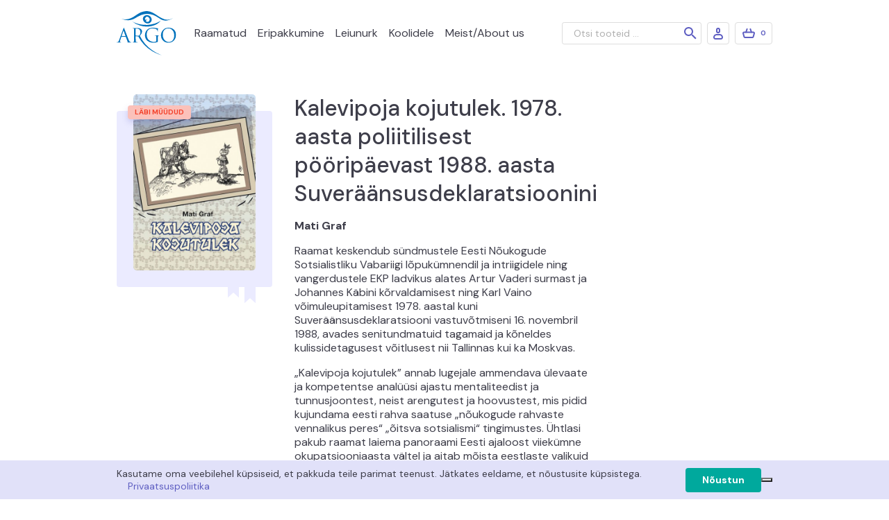

--- FILE ---
content_type: text/html; charset=UTF-8
request_url: https://argokirjastus.ee/toode/kalevipoja-kojutulek-1978-aasta-poliitilisest-pooripaevast-1988-aasta-suveraansusdeklaratsioonini/
body_size: 18126
content:
<!doctype html>
<html lang="et" prefix="og: https://ogp.me/ns#">
  <head>
  <meta charset="utf-8">
  <meta http-equiv="x-ua-compatible" content="ie=edge">
  <meta name="viewport" content="width=device-width, initial-scale=1, shrink-to-fit=no">
  	<style>img:is([sizes="auto" i], [sizes^="auto," i]) { contain-intrinsic-size: 3000px 1500px }</style>
	
<!-- Search Engine Optimization by Rank Math - https://rankmath.com/ -->
<title>Kalevipoja kojutulek. 1978. aasta poliitilisest pööripäevast 1988. aasta Suveräänsusdeklaratsioonini - Kirjastus Argo</title>
<meta name="description" content="Raamat keskendub sündmustele Eesti Nõukogude Sotsialistliku Vabariigi lõpukümnendil ja intriigidele ning vangerdustele EKP ladvikus alates Artur Vaderi"/>
<meta name="robots" content="index, follow, max-snippet:-1, max-video-preview:-1, max-image-preview:large"/>
<link rel="canonical" href="https://argokirjastus.ee/toode/kalevipoja-kojutulek-1978-aasta-poliitilisest-pooripaevast-1988-aasta-suveraansusdeklaratsioonini/" />
<meta property="og:locale" content="et_EE" />
<meta property="og:type" content="product" />
<meta property="og:title" content="Kalevipoja kojutulek. 1978. aasta poliitilisest pööripäevast 1988. aasta Suveräänsusdeklaratsioonini - Kirjastus Argo" />
<meta property="og:description" content="Raamat keskendub sündmustele Eesti Nõukogude Sotsialistliku Vabariigi lõpukümnendil ja intriigidele ning vangerdustele EKP ladvikus alates Artur Vaderi" />
<meta property="og:url" content="https://argokirjastus.ee/toode/kalevipoja-kojutulek-1978-aasta-poliitilisest-pooripaevast-1988-aasta-suveraansusdeklaratsioonini/" />
<meta property="og:site_name" content="Kirjastus Argo" />
<meta property="og:updated_time" content="2023-12-16T11:52:44+02:00" />
<meta property="og:image" content="https://argokirjastus.ee/wp-content/uploads/2020/06/Kalevipoja-kojutulek.jpg" />
<meta property="og:image:secure_url" content="https://argokirjastus.ee/wp-content/uploads/2020/06/Kalevipoja-kojutulek.jpg" />
<meta property="og:image:width" content="490" />
<meta property="og:image:height" content="709" />
<meta property="og:image:alt" content="Kalevipoja kojutulek. 1978. aasta poliitilisest pööripäevast 1988. aasta Suveräänsusdeklaratsioonini" />
<meta property="og:image:type" content="image/jpeg" />
<meta property="product:price:currency" content="EUR" />
<meta name="twitter:card" content="summary_large_image" />
<meta name="twitter:title" content="Kalevipoja kojutulek. 1978. aasta poliitilisest pööripäevast 1988. aasta Suveräänsusdeklaratsioonini - Kirjastus Argo" />
<meta name="twitter:description" content="Raamat keskendub sündmustele Eesti Nõukogude Sotsialistliku Vabariigi lõpukümnendil ja intriigidele ning vangerdustele EKP ladvikus alates Artur Vaderi" />
<meta name="twitter:image" content="https://argokirjastus.ee/wp-content/uploads/2020/06/Kalevipoja-kojutulek.jpg" />
<meta name="twitter:label1" content="Price" />
<meta name="twitter:data1" content="0.00&euro;" />
<meta name="twitter:label2" content="Availability" />
<meta name="twitter:data2" content="Laost otsas" />
<script type="application/ld+json" class="rank-math-schema">{"@context":"https://schema.org","@graph":[{"@type":"Organization","@id":"https://argokirjastus.ee/#organization","name":"Kirjastus Argo","url":"https://argokirjastus.ee"},{"@type":"WebSite","@id":"https://argokirjastus.ee/#website","url":"https://argokirjastus.ee","name":"Kirjastus Argo","publisher":{"@id":"https://argokirjastus.ee/#organization"},"inLanguage":"et"},{"@type":"ImageObject","@id":"https://argokirjastus.ee/wp-content/uploads/2020/06/Kalevipoja-kojutulek.jpg","url":"https://argokirjastus.ee/wp-content/uploads/2020/06/Kalevipoja-kojutulek.jpg","width":"490","height":"709","inLanguage":"et"},{"@type":"ItemPage","@id":"https://argokirjastus.ee/toode/kalevipoja-kojutulek-1978-aasta-poliitilisest-pooripaevast-1988-aasta-suveraansusdeklaratsioonini/#webpage","url":"https://argokirjastus.ee/toode/kalevipoja-kojutulek-1978-aasta-poliitilisest-pooripaevast-1988-aasta-suveraansusdeklaratsioonini/","name":"Kalevipoja kojutulek. 1978. aasta poliitilisest p\u00f6\u00f6rip\u00e4evast 1988. aasta Suver\u00e4\u00e4nsusdeklaratsioonini - Kirjastus Argo","datePublished":"2020-06-16T21:30:24+03:00","dateModified":"2023-12-16T11:52:44+02:00","isPartOf":{"@id":"https://argokirjastus.ee/#website"},"primaryImageOfPage":{"@id":"https://argokirjastus.ee/wp-content/uploads/2020/06/Kalevipoja-kojutulek.jpg"},"inLanguage":"et"},{"@type":"Product","name":"Kalevipoja kojutulek. 1978. aasta poliitilisest p\u00f6\u00f6rip\u00e4evast 1988. aasta Suver\u00e4\u00e4nsusdeklaratsioonini - Kirjastus Argo","description":"Raamat keskendub s\u00fcndmustele Eesti N\u00f5ukogude Sotsialistliku Vabariigi l\u00f5puk\u00fcmnendil ja intriigidele ning vangerdustele EKP ladvikus alates Artur Vaderi surmast ja Johannes K\u00e4bini k\u00f5rvaldamisest ning Karl Vaino v\u00f5imuleupitamisest 1978. aastal kuni Suver\u00e4\u00e4nsusdeklaratsiooni vastuv\u00f5tmiseni 16. novembril 1988, avades senitundmatuid tagamaid ja k\u00f5neldes kulissidetagusest v\u00f5itlusest nii Tallinnas kui ka Moskvas.","category":"L\u00e4bi m\u00fc\u00fcdud","mainEntityOfPage":{"@id":"https://argokirjastus.ee/toode/kalevipoja-kojutulek-1978-aasta-poliitilisest-pooripaevast-1988-aasta-suveraansusdeklaratsioonini/#webpage"},"image":[{"@type":"ImageObject","url":"https://argokirjastus.ee/wp-content/uploads/2020/06/Kalevipoja-kojutulek.jpg","height":"709","width":"490"}],"additionalProperty":[{"@type":"PropertyValue","name":"pa_autor","value":"Mati Graf"},{"@type":"PropertyValue","name":"pa_lehekulgi","value":"424"},{"@type":"PropertyValue","name":"pa_isbn","value":"978-9949-438-53-2"},{"@type":"PropertyValue","name":"pa_ilmumisaeg","value":"2008"}],"@id":"https://argokirjastus.ee/toode/kalevipoja-kojutulek-1978-aasta-poliitilisest-pooripaevast-1988-aasta-suveraansusdeklaratsioonini/#richSnippet"}]}</script>
<!-- /Rank Math WordPress SEO plugin -->

<script type='application/javascript'  id='pys-version-script'>console.log('PixelYourSite Free version 11.1.5.2');</script>
<link rel='dns-prefetch' href='//connect.facebook.net' />
<link rel='dns-prefetch' href='//fonts.googleapis.com' />
<script type="text/javascript">
/* <![CDATA[ */
window._wpemojiSettings = {"baseUrl":"https:\/\/s.w.org\/images\/core\/emoji\/16.0.1\/72x72\/","ext":".png","svgUrl":"https:\/\/s.w.org\/images\/core\/emoji\/16.0.1\/svg\/","svgExt":".svg","source":{"concatemoji":"https:\/\/argokirjastus.ee\/core\/wp-includes\/js\/wp-emoji-release.min.js?ver=6.8.3"}};
/*! This file is auto-generated */
!function(s,n){var o,i,e;function c(e){try{var t={supportTests:e,timestamp:(new Date).valueOf()};sessionStorage.setItem(o,JSON.stringify(t))}catch(e){}}function p(e,t,n){e.clearRect(0,0,e.canvas.width,e.canvas.height),e.fillText(t,0,0);var t=new Uint32Array(e.getImageData(0,0,e.canvas.width,e.canvas.height).data),a=(e.clearRect(0,0,e.canvas.width,e.canvas.height),e.fillText(n,0,0),new Uint32Array(e.getImageData(0,0,e.canvas.width,e.canvas.height).data));return t.every(function(e,t){return e===a[t]})}function u(e,t){e.clearRect(0,0,e.canvas.width,e.canvas.height),e.fillText(t,0,0);for(var n=e.getImageData(16,16,1,1),a=0;a<n.data.length;a++)if(0!==n.data[a])return!1;return!0}function f(e,t,n,a){switch(t){case"flag":return n(e,"\ud83c\udff3\ufe0f\u200d\u26a7\ufe0f","\ud83c\udff3\ufe0f\u200b\u26a7\ufe0f")?!1:!n(e,"\ud83c\udde8\ud83c\uddf6","\ud83c\udde8\u200b\ud83c\uddf6")&&!n(e,"\ud83c\udff4\udb40\udc67\udb40\udc62\udb40\udc65\udb40\udc6e\udb40\udc67\udb40\udc7f","\ud83c\udff4\u200b\udb40\udc67\u200b\udb40\udc62\u200b\udb40\udc65\u200b\udb40\udc6e\u200b\udb40\udc67\u200b\udb40\udc7f");case"emoji":return!a(e,"\ud83e\udedf")}return!1}function g(e,t,n,a){var r="undefined"!=typeof WorkerGlobalScope&&self instanceof WorkerGlobalScope?new OffscreenCanvas(300,150):s.createElement("canvas"),o=r.getContext("2d",{willReadFrequently:!0}),i=(o.textBaseline="top",o.font="600 32px Arial",{});return e.forEach(function(e){i[e]=t(o,e,n,a)}),i}function t(e){var t=s.createElement("script");t.src=e,t.defer=!0,s.head.appendChild(t)}"undefined"!=typeof Promise&&(o="wpEmojiSettingsSupports",i=["flag","emoji"],n.supports={everything:!0,everythingExceptFlag:!0},e=new Promise(function(e){s.addEventListener("DOMContentLoaded",e,{once:!0})}),new Promise(function(t){var n=function(){try{var e=JSON.parse(sessionStorage.getItem(o));if("object"==typeof e&&"number"==typeof e.timestamp&&(new Date).valueOf()<e.timestamp+604800&&"object"==typeof e.supportTests)return e.supportTests}catch(e){}return null}();if(!n){if("undefined"!=typeof Worker&&"undefined"!=typeof OffscreenCanvas&&"undefined"!=typeof URL&&URL.createObjectURL&&"undefined"!=typeof Blob)try{var e="postMessage("+g.toString()+"("+[JSON.stringify(i),f.toString(),p.toString(),u.toString()].join(",")+"));",a=new Blob([e],{type:"text/javascript"}),r=new Worker(URL.createObjectURL(a),{name:"wpTestEmojiSupports"});return void(r.onmessage=function(e){c(n=e.data),r.terminate(),t(n)})}catch(e){}c(n=g(i,f,p,u))}t(n)}).then(function(e){for(var t in e)n.supports[t]=e[t],n.supports.everything=n.supports.everything&&n.supports[t],"flag"!==t&&(n.supports.everythingExceptFlag=n.supports.everythingExceptFlag&&n.supports[t]);n.supports.everythingExceptFlag=n.supports.everythingExceptFlag&&!n.supports.flag,n.DOMReady=!1,n.readyCallback=function(){n.DOMReady=!0}}).then(function(){return e}).then(function(){var e;n.supports.everything||(n.readyCallback(),(e=n.source||{}).concatemoji?t(e.concatemoji):e.wpemoji&&e.twemoji&&(t(e.twemoji),t(e.wpemoji)))}))}((window,document),window._wpemojiSettings);
/* ]]> */
</script>
<style id='wp-emoji-styles-inline-css' type='text/css'>

	img.wp-smiley, img.emoji {
		display: inline !important;
		border: none !important;
		box-shadow: none !important;
		height: 1em !important;
		width: 1em !important;
		margin: 0 0.07em !important;
		vertical-align: -0.1em !important;
		background: none !important;
		padding: 0 !important;
	}
</style>
<link rel='stylesheet' id='wp-block-library-css' href='https://argokirjastus.ee/core/wp-includes/css/dist/block-library/style.min.css?ver=6.8.3' type='text/css' media='all' />
<style id='classic-theme-styles-inline-css' type='text/css'>
/*! This file is auto-generated */
.wp-block-button__link{color:#fff;background-color:#32373c;border-radius:9999px;box-shadow:none;text-decoration:none;padding:calc(.667em + 2px) calc(1.333em + 2px);font-size:1.125em}.wp-block-file__button{background:#32373c;color:#fff;text-decoration:none}
</style>
<style id='global-styles-inline-css' type='text/css'>
:root{--wp--preset--aspect-ratio--square: 1;--wp--preset--aspect-ratio--4-3: 4/3;--wp--preset--aspect-ratio--3-4: 3/4;--wp--preset--aspect-ratio--3-2: 3/2;--wp--preset--aspect-ratio--2-3: 2/3;--wp--preset--aspect-ratio--16-9: 16/9;--wp--preset--aspect-ratio--9-16: 9/16;--wp--preset--color--black: #000000;--wp--preset--color--cyan-bluish-gray: #abb8c3;--wp--preset--color--white: #ffffff;--wp--preset--color--pale-pink: #f78da7;--wp--preset--color--vivid-red: #cf2e2e;--wp--preset--color--luminous-vivid-orange: #ff6900;--wp--preset--color--luminous-vivid-amber: #fcb900;--wp--preset--color--light-green-cyan: #7bdcb5;--wp--preset--color--vivid-green-cyan: #00d084;--wp--preset--color--pale-cyan-blue: #8ed1fc;--wp--preset--color--vivid-cyan-blue: #0693e3;--wp--preset--color--vivid-purple: #9b51e0;--wp--preset--gradient--vivid-cyan-blue-to-vivid-purple: linear-gradient(135deg,rgba(6,147,227,1) 0%,rgb(155,81,224) 100%);--wp--preset--gradient--light-green-cyan-to-vivid-green-cyan: linear-gradient(135deg,rgb(122,220,180) 0%,rgb(0,208,130) 100%);--wp--preset--gradient--luminous-vivid-amber-to-luminous-vivid-orange: linear-gradient(135deg,rgba(252,185,0,1) 0%,rgba(255,105,0,1) 100%);--wp--preset--gradient--luminous-vivid-orange-to-vivid-red: linear-gradient(135deg,rgba(255,105,0,1) 0%,rgb(207,46,46) 100%);--wp--preset--gradient--very-light-gray-to-cyan-bluish-gray: linear-gradient(135deg,rgb(238,238,238) 0%,rgb(169,184,195) 100%);--wp--preset--gradient--cool-to-warm-spectrum: linear-gradient(135deg,rgb(74,234,220) 0%,rgb(151,120,209) 20%,rgb(207,42,186) 40%,rgb(238,44,130) 60%,rgb(251,105,98) 80%,rgb(254,248,76) 100%);--wp--preset--gradient--blush-light-purple: linear-gradient(135deg,rgb(255,206,236) 0%,rgb(152,150,240) 100%);--wp--preset--gradient--blush-bordeaux: linear-gradient(135deg,rgb(254,205,165) 0%,rgb(254,45,45) 50%,rgb(107,0,62) 100%);--wp--preset--gradient--luminous-dusk: linear-gradient(135deg,rgb(255,203,112) 0%,rgb(199,81,192) 50%,rgb(65,88,208) 100%);--wp--preset--gradient--pale-ocean: linear-gradient(135deg,rgb(255,245,203) 0%,rgb(182,227,212) 50%,rgb(51,167,181) 100%);--wp--preset--gradient--electric-grass: linear-gradient(135deg,rgb(202,248,128) 0%,rgb(113,206,126) 100%);--wp--preset--gradient--midnight: linear-gradient(135deg,rgb(2,3,129) 0%,rgb(40,116,252) 100%);--wp--preset--font-size--small: 13px;--wp--preset--font-size--medium: 20px;--wp--preset--font-size--large: 36px;--wp--preset--font-size--x-large: 42px;--wp--preset--spacing--20: 0.44rem;--wp--preset--spacing--30: 0.67rem;--wp--preset--spacing--40: 1rem;--wp--preset--spacing--50: 1.5rem;--wp--preset--spacing--60: 2.25rem;--wp--preset--spacing--70: 3.38rem;--wp--preset--spacing--80: 5.06rem;--wp--preset--shadow--natural: 6px 6px 9px rgba(0, 0, 0, 0.2);--wp--preset--shadow--deep: 12px 12px 50px rgba(0, 0, 0, 0.4);--wp--preset--shadow--sharp: 6px 6px 0px rgba(0, 0, 0, 0.2);--wp--preset--shadow--outlined: 6px 6px 0px -3px rgba(255, 255, 255, 1), 6px 6px rgba(0, 0, 0, 1);--wp--preset--shadow--crisp: 6px 6px 0px rgba(0, 0, 0, 1);}:where(.is-layout-flex){gap: 0.5em;}:where(.is-layout-grid){gap: 0.5em;}body .is-layout-flex{display: flex;}.is-layout-flex{flex-wrap: wrap;align-items: center;}.is-layout-flex > :is(*, div){margin: 0;}body .is-layout-grid{display: grid;}.is-layout-grid > :is(*, div){margin: 0;}:where(.wp-block-columns.is-layout-flex){gap: 2em;}:where(.wp-block-columns.is-layout-grid){gap: 2em;}:where(.wp-block-post-template.is-layout-flex){gap: 1.25em;}:where(.wp-block-post-template.is-layout-grid){gap: 1.25em;}.has-black-color{color: var(--wp--preset--color--black) !important;}.has-cyan-bluish-gray-color{color: var(--wp--preset--color--cyan-bluish-gray) !important;}.has-white-color{color: var(--wp--preset--color--white) !important;}.has-pale-pink-color{color: var(--wp--preset--color--pale-pink) !important;}.has-vivid-red-color{color: var(--wp--preset--color--vivid-red) !important;}.has-luminous-vivid-orange-color{color: var(--wp--preset--color--luminous-vivid-orange) !important;}.has-luminous-vivid-amber-color{color: var(--wp--preset--color--luminous-vivid-amber) !important;}.has-light-green-cyan-color{color: var(--wp--preset--color--light-green-cyan) !important;}.has-vivid-green-cyan-color{color: var(--wp--preset--color--vivid-green-cyan) !important;}.has-pale-cyan-blue-color{color: var(--wp--preset--color--pale-cyan-blue) !important;}.has-vivid-cyan-blue-color{color: var(--wp--preset--color--vivid-cyan-blue) !important;}.has-vivid-purple-color{color: var(--wp--preset--color--vivid-purple) !important;}.has-black-background-color{background-color: var(--wp--preset--color--black) !important;}.has-cyan-bluish-gray-background-color{background-color: var(--wp--preset--color--cyan-bluish-gray) !important;}.has-white-background-color{background-color: var(--wp--preset--color--white) !important;}.has-pale-pink-background-color{background-color: var(--wp--preset--color--pale-pink) !important;}.has-vivid-red-background-color{background-color: var(--wp--preset--color--vivid-red) !important;}.has-luminous-vivid-orange-background-color{background-color: var(--wp--preset--color--luminous-vivid-orange) !important;}.has-luminous-vivid-amber-background-color{background-color: var(--wp--preset--color--luminous-vivid-amber) !important;}.has-light-green-cyan-background-color{background-color: var(--wp--preset--color--light-green-cyan) !important;}.has-vivid-green-cyan-background-color{background-color: var(--wp--preset--color--vivid-green-cyan) !important;}.has-pale-cyan-blue-background-color{background-color: var(--wp--preset--color--pale-cyan-blue) !important;}.has-vivid-cyan-blue-background-color{background-color: var(--wp--preset--color--vivid-cyan-blue) !important;}.has-vivid-purple-background-color{background-color: var(--wp--preset--color--vivid-purple) !important;}.has-black-border-color{border-color: var(--wp--preset--color--black) !important;}.has-cyan-bluish-gray-border-color{border-color: var(--wp--preset--color--cyan-bluish-gray) !important;}.has-white-border-color{border-color: var(--wp--preset--color--white) !important;}.has-pale-pink-border-color{border-color: var(--wp--preset--color--pale-pink) !important;}.has-vivid-red-border-color{border-color: var(--wp--preset--color--vivid-red) !important;}.has-luminous-vivid-orange-border-color{border-color: var(--wp--preset--color--luminous-vivid-orange) !important;}.has-luminous-vivid-amber-border-color{border-color: var(--wp--preset--color--luminous-vivid-amber) !important;}.has-light-green-cyan-border-color{border-color: var(--wp--preset--color--light-green-cyan) !important;}.has-vivid-green-cyan-border-color{border-color: var(--wp--preset--color--vivid-green-cyan) !important;}.has-pale-cyan-blue-border-color{border-color: var(--wp--preset--color--pale-cyan-blue) !important;}.has-vivid-cyan-blue-border-color{border-color: var(--wp--preset--color--vivid-cyan-blue) !important;}.has-vivid-purple-border-color{border-color: var(--wp--preset--color--vivid-purple) !important;}.has-vivid-cyan-blue-to-vivid-purple-gradient-background{background: var(--wp--preset--gradient--vivid-cyan-blue-to-vivid-purple) !important;}.has-light-green-cyan-to-vivid-green-cyan-gradient-background{background: var(--wp--preset--gradient--light-green-cyan-to-vivid-green-cyan) !important;}.has-luminous-vivid-amber-to-luminous-vivid-orange-gradient-background{background: var(--wp--preset--gradient--luminous-vivid-amber-to-luminous-vivid-orange) !important;}.has-luminous-vivid-orange-to-vivid-red-gradient-background{background: var(--wp--preset--gradient--luminous-vivid-orange-to-vivid-red) !important;}.has-very-light-gray-to-cyan-bluish-gray-gradient-background{background: var(--wp--preset--gradient--very-light-gray-to-cyan-bluish-gray) !important;}.has-cool-to-warm-spectrum-gradient-background{background: var(--wp--preset--gradient--cool-to-warm-spectrum) !important;}.has-blush-light-purple-gradient-background{background: var(--wp--preset--gradient--blush-light-purple) !important;}.has-blush-bordeaux-gradient-background{background: var(--wp--preset--gradient--blush-bordeaux) !important;}.has-luminous-dusk-gradient-background{background: var(--wp--preset--gradient--luminous-dusk) !important;}.has-pale-ocean-gradient-background{background: var(--wp--preset--gradient--pale-ocean) !important;}.has-electric-grass-gradient-background{background: var(--wp--preset--gradient--electric-grass) !important;}.has-midnight-gradient-background{background: var(--wp--preset--gradient--midnight) !important;}.has-small-font-size{font-size: var(--wp--preset--font-size--small) !important;}.has-medium-font-size{font-size: var(--wp--preset--font-size--medium) !important;}.has-large-font-size{font-size: var(--wp--preset--font-size--large) !important;}.has-x-large-font-size{font-size: var(--wp--preset--font-size--x-large) !important;}
:where(.wp-block-post-template.is-layout-flex){gap: 1.25em;}:where(.wp-block-post-template.is-layout-grid){gap: 1.25em;}
:where(.wp-block-columns.is-layout-flex){gap: 2em;}:where(.wp-block-columns.is-layout-grid){gap: 2em;}
:root :where(.wp-block-pullquote){font-size: 1.5em;line-height: 1.6;}
</style>
<link rel='stylesheet' id='smaily_for_woocommerce-front_style-css' href='https://argokirjastus.ee/wp-content/plugins/smaily-for-woocommerce/static/front-style.css?ver=1.12.3' type='text/css' media='all' />
<link rel='stylesheet' id='photoswipe-css' href='https://argokirjastus.ee/wp-content/plugins/woocommerce/assets/css/photoswipe/photoswipe.min.css?ver=10.4.3' type='text/css' media='all' />
<link rel='stylesheet' id='photoswipe-default-skin-css' href='https://argokirjastus.ee/wp-content/plugins/woocommerce/assets/css/photoswipe/default-skin/default-skin.min.css?ver=10.4.3' type='text/css' media='all' />
<style id='woocommerce-inline-inline-css' type='text/css'>
.woocommerce form .form-row .required { visibility: visible; }
</style>
<link rel='stylesheet' id='wc-pb-checkout-blocks-css' href='https://argokirjastus.ee/wp-content/plugins/woocommerce-product-bundles/assets/css/frontend/checkout-blocks.css?ver=8.5.1' type='text/css' media='all' />
<link rel='stylesheet' id='sage/main.css-css' href='https://argokirjastus.ee/wp-content/themes/argo-kirjastus/dist/styles/main_53465808.css' type='text/css' media='all' />
<link rel='stylesheet' id='fonts/dm+sans-css' href='//fonts.googleapis.com/css2?family=DM+Sans:wght@400;500;700&#038;display=swap' type='text/css' media='all' />
<script type="text/javascript" id="jquery-core-js-extra">
/* <![CDATA[ */
var pysFacebookRest = {"restApiUrl":"https:\/\/argokirjastus.ee\/wp-json\/pys-facebook\/v1\/event","debug":""};
/* ]]> */
</script>
<script type="text/javascript" src="https://argokirjastus.ee/core/wp-includes/js/jquery/jquery.min.js?ver=3.7.1" id="jquery-core-js"></script>
<script type="text/javascript" src="https://argokirjastus.ee/core/wp-includes/js/jquery/jquery-migrate.min.js?ver=3.4.1" id="jquery-migrate-js"></script>
<script type="text/javascript" src="https://argokirjastus.ee/wp-content/plugins/woocommerce/assets/js/jquery-blockui/jquery.blockUI.min.js?ver=2.7.0-wc.10.4.3" id="wc-jquery-blockui-js" defer="defer" data-wp-strategy="defer"></script>
<script type="text/javascript" id="wc-add-to-cart-js-extra">
/* <![CDATA[ */
var wc_add_to_cart_params = {"ajax_url":"\/core\/wp-admin\/admin-ajax.php","wc_ajax_url":"\/?wc-ajax=%%endpoint%%","i18n_view_cart":"Vaata ostukorvi","cart_url":"https:\/\/argokirjastus.ee\/ostukorv\/","is_cart":"","cart_redirect_after_add":"no"};
/* ]]> */
</script>
<script type="text/javascript" src="https://argokirjastus.ee/wp-content/plugins/woocommerce/assets/js/frontend/add-to-cart.min.js?ver=10.4.3" id="wc-add-to-cart-js" defer="defer" data-wp-strategy="defer"></script>
<script type="text/javascript" src="https://argokirjastus.ee/wp-content/plugins/woocommerce/assets/js/photoswipe/photoswipe.min.js?ver=4.1.1-wc.10.4.3" id="wc-photoswipe-js" defer="defer" data-wp-strategy="defer"></script>
<script type="text/javascript" src="https://argokirjastus.ee/wp-content/plugins/woocommerce/assets/js/photoswipe/photoswipe-ui-default.min.js?ver=4.1.1-wc.10.4.3" id="wc-photoswipe-ui-default-js" defer="defer" data-wp-strategy="defer"></script>
<script type="text/javascript" id="wc-single-product-js-extra">
/* <![CDATA[ */
var wc_single_product_params = {"i18n_required_rating_text":"Palun vali hinnang","i18n_rating_options":["1 of 5 stars","2 of 5 stars","3 of 5 stars","4 of 5 stars","5 of 5 stars"],"i18n_product_gallery_trigger_text":"View full-screen image gallery","review_rating_required":"yes","flexslider":{"rtl":false,"animation":"slide","smoothHeight":true,"directionNav":false,"controlNav":"thumbnails","slideshow":false,"animationSpeed":500,"animationLoop":false,"allowOneSlide":false},"zoom_enabled":"","zoom_options":[],"photoswipe_enabled":"1","photoswipe_options":{"shareEl":false,"closeOnScroll":false,"history":false,"hideAnimationDuration":0,"showAnimationDuration":0},"flexslider_enabled":""};
/* ]]> */
</script>
<script type="text/javascript" src="https://argokirjastus.ee/wp-content/plugins/woocommerce/assets/js/frontend/single-product.min.js?ver=10.4.3" id="wc-single-product-js" defer="defer" data-wp-strategy="defer"></script>
<script type="text/javascript" src="https://argokirjastus.ee/wp-content/plugins/woocommerce/assets/js/js-cookie/js.cookie.min.js?ver=2.1.4-wc.10.4.3" id="wc-js-cookie-js" defer="defer" data-wp-strategy="defer"></script>
<script type="text/javascript" id="woocommerce-js-extra">
/* <![CDATA[ */
var woocommerce_params = {"ajax_url":"\/core\/wp-admin\/admin-ajax.php","wc_ajax_url":"\/?wc-ajax=%%endpoint%%","i18n_password_show":"Show password","i18n_password_hide":"Hide password"};
/* ]]> */
</script>
<script type="text/javascript" src="https://argokirjastus.ee/wp-content/plugins/woocommerce/assets/js/frontend/woocommerce.min.js?ver=10.4.3" id="woocommerce-js" defer="defer" data-wp-strategy="defer"></script>
<script type="text/javascript" src="https://argokirjastus.ee/wp-content/plugins/pixelyoursite/dist/scripts/jquery.bind-first-0.2.3.min.js?ver=0.2.3" id="jquery-bind-first-js"></script>
<script type="text/javascript" src="https://argokirjastus.ee/wp-content/plugins/pixelyoursite/dist/scripts/js.cookie-2.1.3.min.js?ver=2.1.3" id="js-cookie-pys-js"></script>
<script type="text/javascript" src="https://argokirjastus.ee/wp-content/plugins/pixelyoursite/dist/scripts/tld.min.js?ver=2.3.1" id="js-tld-js"></script>
<script type="text/javascript" id="pys-js-extra">
/* <![CDATA[ */
var pysOptions = {"staticEvents":{"facebook":{"woo_view_content":[{"delay":0,"type":"static","name":"ViewContent","pixelIds":["2938076999657880"],"eventID":"444e5f33-5d29-425a-a58e-00a67e0158d1","params":{"content_ids":["2014"],"content_type":"product","content_name":"Kalevipoja kojutulek. 1978. aasta poliitilisest p\u00f6\u00f6rip\u00e4evast 1988. aasta Suver\u00e4\u00e4nsusdeklaratsioonini","category_name":"L\u00e4bi m\u00fc\u00fcdud","value":"0","currency":"EUR","contents":[{"id":"2014","quantity":1}],"product_price":"0","page_title":"Kalevipoja kojutulek. 1978. aasta poliitilisest p\u00f6\u00f6rip\u00e4evast 1988. aasta Suver\u00e4\u00e4nsusdeklaratsioonini","post_type":"product","post_id":2014,"plugin":"PixelYourSite","user_role":"guest","event_url":"argokirjastus.ee\/toode\/kalevipoja-kojutulek-1978-aasta-poliitilisest-pooripaevast-1988-aasta-suveraansusdeklaratsioonini\/"},"e_id":"woo_view_content","ids":[],"hasTimeWindow":false,"timeWindow":0,"woo_order":"","edd_order":""}],"init_event":[{"delay":0,"type":"static","ajaxFire":false,"name":"PageView","pixelIds":["2938076999657880"],"eventID":"eb7956c3-4a34-4373-b158-49f7d66b116d","params":{"page_title":"Kalevipoja kojutulek. 1978. aasta poliitilisest p\u00f6\u00f6rip\u00e4evast 1988. aasta Suver\u00e4\u00e4nsusdeklaratsioonini","post_type":"product","post_id":2014,"plugin":"PixelYourSite","user_role":"guest","event_url":"argokirjastus.ee\/toode\/kalevipoja-kojutulek-1978-aasta-poliitilisest-pooripaevast-1988-aasta-suveraansusdeklaratsioonini\/"},"e_id":"init_event","ids":[],"hasTimeWindow":false,"timeWindow":0,"woo_order":"","edd_order":""}]}},"dynamicEvents":[],"triggerEvents":[],"triggerEventTypes":[],"facebook":{"pixelIds":["2938076999657880"],"advancedMatching":{"external_id":"ccfcaefdacefbadbfdfdffacfedebf"},"advancedMatchingEnabled":true,"removeMetadata":false,"wooVariableAsSimple":false,"serverApiEnabled":true,"wooCRSendFromServer":false,"send_external_id":null,"enabled_medical":false,"do_not_track_medical_param":["event_url","post_title","page_title","landing_page","content_name","categories","category_name","tags"],"meta_ldu":false},"debug":"","siteUrl":"https:\/\/argokirjastus.ee\/core","ajaxUrl":"https:\/\/argokirjastus.ee\/core\/wp-admin\/admin-ajax.php","ajax_event":"d821ea1a50","enable_remove_download_url_param":"1","cookie_duration":"7","last_visit_duration":"60","enable_success_send_form":"","ajaxForServerEvent":"1","ajaxForServerStaticEvent":"1","useSendBeacon":"1","send_external_id":"1","external_id_expire":"180","track_cookie_for_subdomains":"1","google_consent_mode":"1","gdpr":{"ajax_enabled":false,"all_disabled_by_api":false,"facebook_disabled_by_api":false,"analytics_disabled_by_api":false,"google_ads_disabled_by_api":false,"pinterest_disabled_by_api":false,"bing_disabled_by_api":false,"reddit_disabled_by_api":false,"externalID_disabled_by_api":false,"facebook_prior_consent_enabled":true,"analytics_prior_consent_enabled":true,"google_ads_prior_consent_enabled":null,"pinterest_prior_consent_enabled":true,"bing_prior_consent_enabled":true,"cookiebot_integration_enabled":false,"cookiebot_facebook_consent_category":"marketing","cookiebot_analytics_consent_category":"statistics","cookiebot_tiktok_consent_category":"marketing","cookiebot_google_ads_consent_category":"marketing","cookiebot_pinterest_consent_category":"marketing","cookiebot_bing_consent_category":"marketing","consent_magic_integration_enabled":false,"real_cookie_banner_integration_enabled":false,"cookie_notice_integration_enabled":false,"cookie_law_info_integration_enabled":false,"analytics_storage":{"enabled":true,"value":"granted","filter":false},"ad_storage":{"enabled":true,"value":"granted","filter":false},"ad_user_data":{"enabled":true,"value":"granted","filter":false},"ad_personalization":{"enabled":true,"value":"granted","filter":false}},"cookie":{"disabled_all_cookie":false,"disabled_start_session_cookie":false,"disabled_advanced_form_data_cookie":false,"disabled_landing_page_cookie":false,"disabled_first_visit_cookie":false,"disabled_trafficsource_cookie":false,"disabled_utmTerms_cookie":false,"disabled_utmId_cookie":false},"tracking_analytics":{"TrafficSource":"direct","TrafficLanding":"undefined","TrafficUtms":[],"TrafficUtmsId":[]},"GATags":{"ga_datalayer_type":"default","ga_datalayer_name":"dataLayerPYS"},"woo":{"enabled":true,"enabled_save_data_to_orders":true,"addToCartOnButtonEnabled":true,"addToCartOnButtonValueEnabled":true,"addToCartOnButtonValueOption":"price","singleProductId":2014,"removeFromCartSelector":"form.woocommerce-cart-form .remove","addToCartCatchMethod":"add_cart_hook","is_order_received_page":false,"containOrderId":false},"edd":{"enabled":false},"cache_bypass":"1769652543"};
/* ]]> */
</script>
<script type="text/javascript" src="https://argokirjastus.ee/wp-content/plugins/pixelyoursite/dist/scripts/public.js?ver=11.1.5.2" id="pys-js"></script>
<script type="text/javascript" async defer src="//connect.facebook.net/et_EE/sdk.js#xfbml=1&amp;version=v7.0&amp;appId=265322301380184&amp;autoLogAppEvents=1" id="facebooksdk-js"></script>
		<script>
			window.wc_ga_pro = {};

			window.wc_ga_pro.ajax_url = 'https://argokirjastus.ee/core/wp-admin/admin-ajax.php';

			window.wc_ga_pro.available_gateways = {"wc_montonio_payments":"Maksa pangas","bacs":"Maksan arvega"};

			// interpolate json by replacing placeholders with variables (only used by UA tracking)
			window.wc_ga_pro.interpolate_json = function( object, variables ) {

				if ( ! variables ) {
					return object;
				}

				let j = JSON.stringify( object );

				for ( let k in variables ) {
					j = j.split( '{$' + k + '}' ).join( variables[ k ] );
				}

				return JSON.parse( j );
			};

			// return the title for a payment gateway
			window.wc_ga_pro.get_payment_method_title = function( payment_method ) {
				return window.wc_ga_pro.available_gateways[ payment_method ] || payment_method;
			};

			// check if an email is valid
			window.wc_ga_pro.is_valid_email = function( email ) {
				return /[^\s@]+@[^\s@]+\.[^\s@]+/.test( email );
			};
		</script>
				<!-- Google tag (gtag.js) -->
		<script async src='https://www.googletagmanager.com/gtag/js?id=G-WS4M5GX8WD&l=dataLayer'></script>
		<script >

			window.dataLayer = window.dataLayer || [];

			function gtag() {
				dataLayer.push(arguments);
			}

			gtag('js', new Date());

			gtag('config', 'G-WS4M5GX8WD', {"cookie_domain":"auto"});

			gtag('consent', 'default', {"analytics_storage":"denied","ad_storage":"denied","ad_user_data":"denied","ad_personalization":"denied","region":["AT","BE","BG","HR","CY","CZ","DK","EE","FI","FR","DE","GR","HU","IS","IE","IT","LV","LI","LT","LU","MT","NL","NO","PL","PT","RO","SK","SI","ES","SE","GB","CH"]});(function($) {
	$(function () {

		const consentMap = {
			statistics: [ 'analytics_storage' ],
			marketing: [ 'ad_storage', 'ad_user_data', 'ad_personalization' ]
		};

		// eslint-disable-next-line camelcase -- `wp_has_consent` is defined by the WP Consent API plugin.
		if ( typeof window.wp_has_consent === 'function' ) {
			console.log('has consent');

			// eslint-disable-next-line camelcase -- `wp_consent_type` is defined by the WP Consent API plugin.
			if ( window.wp_consent_type === undefined ) {
				window.wp_consent_type = 'optin';
			}

			const consentState = {};

			for ( const [ category, types ] of Object.entries( consentMap ) ) {
				// eslint-disable-next-line camelcase, no-undef -- `consent_api_get_cookie`, `constent_api` is defined by the WP Consent API plugin.
				if ( consent_api_get_cookie( window.consent_api.cookie_prefix + '_' + category ) !== '' ) {
					// eslint-disable-next-line camelcase, no-undef -- `wp_has_consent` is defined by the WP Consent API plugin.
					const hasConsent = wp_has_consent( category ) ? 'granted' : 'denied';

					types.forEach( ( type ) => {
						consentState[ type ] = hasConsent;
					} );
				}
			}

			if ( Object.keys( consentState ).length > 0 ) {
				gtag( 'consent', 'update', consentState );
			}
		}

		document.addEventListener( 'wp_listen_for_consent_change', ( event ) => {
			const consentUpdate = {};
			const types = consentMap[ Object.keys( event.detail )[ 0 ] ];
			const state = Object.values( event.detail )[ 0 ] === 'allow' ? 'granted' : 'denied';

			if ( types === undefined ) {
				return
			}

			types.forEach( ( type ) => {
				consentUpdate[ type ] = state;
			} );

			if ( Object.keys( consentUpdate ).length > 0 ) {
				gtag( 'consent', 'update', consentUpdate );
			}
		} );
	});
})(jQuery);
			
			(function() {

				const event = document.createEvent('Event');

				event.initEvent( 'wc_google_analytics_pro_gtag_loaded', true, true );

				document.dispatchEvent( event );
			})();
		</script>
		<link rel="https://api.w.org/" href="https://argokirjastus.ee/wp-json/" /><link rel="alternate" title="JSON" type="application/json" href="https://argokirjastus.ee/wp-json/wp/v2/product/2014" /><link rel="EditURI" type="application/rsd+xml" title="RSD" href="https://argokirjastus.ee/core/xmlrpc.php?rsd" />
<meta name="generator" content="WordPress 6.8.3" />
<link rel='shortlink' href='https://argokirjastus.ee/?p=2014' />
<link rel="alternate" title="oEmbed (JSON)" type="application/json+oembed" href="https://argokirjastus.ee/wp-json/oembed/1.0/embed?url=https%3A%2F%2Fargokirjastus.ee%2Ftoode%2Fkalevipoja-kojutulek-1978-aasta-poliitilisest-pooripaevast-1988-aasta-suveraansusdeklaratsioonini%2F" />
<link rel="alternate" title="oEmbed (XML)" type="text/xml+oembed" href="https://argokirjastus.ee/wp-json/oembed/1.0/embed?url=https%3A%2F%2Fargokirjastus.ee%2Ftoode%2Fkalevipoja-kojutulek-1978-aasta-poliitilisest-pooripaevast-1988-aasta-suveraansusdeklaratsioonini%2F&#038;format=xml" />
<meta name="facebook-domain-verification" content="yg608vx6vdejxh5ew3xe9bthxnxr7y" />	<noscript><style>.woocommerce-product-gallery{ opacity: 1 !important; }</style></noscript>
	<link rel="icon" href="https://argokirjastus.ee/wp-content/uploads/2020/08/cropped-Argo_logo_ruut-32x32.jpg" sizes="32x32" />
<link rel="icon" href="https://argokirjastus.ee/wp-content/uploads/2020/08/cropped-Argo_logo_ruut-192x192.jpg" sizes="192x192" />
<link rel="apple-touch-icon" href="https://argokirjastus.ee/wp-content/uploads/2020/08/cropped-Argo_logo_ruut-180x180.jpg" />
<meta name="msapplication-TileImage" content="https://argokirjastus.ee/wp-content/uploads/2020/08/cropped-Argo_logo_ruut-270x270.jpg" />

  </head>
  <body class="wp-singular product-template-default single single-product postid-2014 wp-theme-argo-kirjastusresources theme-argo-kirjastus/resources cookies-not-set woocommerce woocommerce-page woocommerce-no-js kalevipoja-kojutulek-1978-aasta-poliitilisest-pooripaevast-1988-aasta-suveraansusdeklaratsioonini app-data index-data singular-data single-data single-product-data single-product-kalevipoja-kojutulek-1978-aasta-poliitilisest-pooripaevast-1988-aasta-suveraansusdeklaratsioonini-data">

    
    <header class="banner sticky-top">
  <div class="container">

    <div class="d-flex align-items-center justify-content-between">

      <div class="d-flex align-items-center">
        <div class="brand">
          <h1 class="sr-only">Kirjastus Argo</h1>
          <a class="brand__link" href="https://argokirjastus.ee/">
            <img src="https://argokirjastus.ee/wp-content/themes/argo-kirjastus/dist/images/logo--white_a30c4416.svg" title="Kirjastus Argo" alt="Raamatud teadmishimulisele lugejale" class="brand__logo brand__logo--light img-fluid" width="86">

                          <img src="https://argokirjastus.ee/wp-content/themes/argo-kirjastus/dist/images/logo--blue_8a304a75.svg" title="Kirjastus Argo" alt="Raamatud teadmishimulisele lugejale" class="brand__logo brand__logo--dark img-fluid" width="86">
                      </a>
        </div>

        <div class="banner__navigation-wrapper">
          <nav class="banner__main-navigation">
                          <h2 class="sr-only">Peamenüü</h2>
              <div class="menu-main-menu-container"><ul id="menu-main-menu" class="nav primary-nav"><li id="menu-item-99" class="nav-item-has-children nav-item"><a href="https://argokirjastus.ee/tooted/" class="nav-link">Raamatud</a>
<div class="sub-menu">
<div class='header-megamenu'>	<div class="header-megamenu__column"><div class="header-megamenu__title">Kategooria järgi</div>
	<ul class="header-megamenu__submenu">
		<li id="menu-item-1159" class="nav-item"><a href="https://argokirjastus.ee/tootekategooria/ajalugu/" class="header-megamenu__link nav-link">Ajalugu</a>		<li id="menu-item-1164" class="nav-item"><a href="https://argokirjastus.ee/tootekategooria/populaarteadus/" class="header-megamenu__link nav-link">Populaarteadus</a>		<li id="menu-item-2526" class="nav-item"><a href="https://argokirjastus.ee/tootekategooria/tervis/" class="header-megamenu__link nav-link">Tervis</a>		<li id="menu-item-1162" class="nav-item"><a href="https://argokirjastus.ee/tootekategooria/lastekirjandus/" class="header-megamenu__link nav-link">Lastekirjandus</a>		<li id="menu-item-1161" class="nav-item"><a href="https://argokirjastus.ee/tootekategooria/ilukirjandus/" class="header-megamenu__link nav-link">Ilukirjandus</a>		<li id="menu-item-2550" class="nav-item"><a href="https://argokirjastus.ee/tootekategooria/majandus/" class="header-megamenu__link nav-link">Majandus</a>		<li id="menu-item-4809" class="nav-item"><a href="https://argokirjastus.ee/tootekategooria/koomiksid/" class="header-megamenu__link nav-link">Koomiksid</a>		<li id="menu-item-1343" class="nav-item"><a href="https://argokirjastus.ee/tootekategooria/varia/" class="header-megamenu__link nav-link">Varia</a>	</ul>
<div class="pennant pennant--xs"></div><div class="pennant pennant-top"></div></div>	<div class="header-megamenu__column"><div class="header-megamenu__title">Sarjad</div>
	<ul class="header-megamenu__submenu">
		<li id="menu-item-5192" class="nav-item"><a href="https://argokirjastus.ee/tootekategooria/ilukirjandus/ajalooline-romaan/" class="header-megamenu__link nav-link">Ajalooline romaan</a>		<li id="menu-item-1166" class="nav-item"><a href="https://argokirjastus.ee/tootekategooria/sarjad/baltisaksa-ajalugu/" class="header-megamenu__link nav-link">Baltisaksa ajalugu</a>		<li id="menu-item-1167" class="nav-item"><a href="https://argokirjastus.ee/tootekategooria/sarjad/elav-teadus/" class="header-megamenu__link nav-link">Elav teadus</a>		<li id="menu-item-1168" class="nav-item"><a href="https://argokirjastus.ee/tootekategooria/sarjad/nelja-lapse-lood/" class="header-megamenu__link nav-link">Nelja lapse lood</a>		<li id="menu-item-2261" class="nav-item"><a href="https://argokirjastus.ee/tootekategooria/sarjad/esimese-klassi-aastaring/" class="header-megamenu__link nav-link">Esimese klassi aastaring</a>		<li id="menu-item-1169" class="nav-item"><a href="https://argokirjastus.ee/tootekategooria/sarjad/lehvik/" class="header-megamenu__link nav-link">Lehvik</a>		<li id="menu-item-13786" class="nav-item"><a href="https://argokirjastus.ee/?taxonomy=pa_sari&#038;term=loodusteaduste-klassikuid" class="header-megamenu__link nav-link">Loodusteaduste klassikuid</a>		<li id="menu-item-1170" class="nav-item"><a href="https://argokirjastus.ee/tootekategooria/sarjad/loomalood/" class="header-megamenu__link nav-link">Loomalood</a>		<li id="menu-item-1171" class="nav-item"><a href="https://argokirjastus.ee/tootekategooria/sarjad/suurvaimu-sahvatus/" class="header-megamenu__link nav-link">Suurvaimu sähvatus</a>		<li id="menu-item-1172" class="nav-item"><a href="https://argokirjastus.ee/tootekategooria/sarjad/terra-feminarum/" class="header-megamenu__link nav-link">Terra feminarum</a>	</ul>
<div class="pennant pennant--xs"></div><div class="pennant pennant-top"></div></div>	<div class="header-megamenu__column"><div class="header-megamenu__title">Koolidele</div>
	<ul class="header-megamenu__submenu">
		<li id="menu-item-1337" class="nav-item"><a href="https://argokirjastus.ee/tootekategooria/oppekirjandus/alus-ja-algharidus/" class="header-megamenu__link nav-link">Alus- ja algharidus</a>		<li id="menu-item-1338" class="nav-item"><a href="https://argokirjastus.ee/tootekategooria/oppekirjandus/kutseharidus/" class="header-megamenu__link nav-link">Kutseharidus</a>		<li id="menu-item-1177" class="nav-item"><a href="https://argokirjastus.ee/tootekategooria/oppekirjandus/uchebnyje-materialy-dla-russkih-shkol/" class="header-megamenu__link nav-link">Учебные материалы для русских школ</a>		<li id="menu-item-1342" class="nav-item"><a href="https://argokirjastus.ee/tootekategooria/oppekirjandus/vene-keel-voorkeelena/" class="header-megamenu__link nav-link">Vene keel võõrkeelena</a>		<li id="menu-item-2263" class="nav-item"><a href="https://argokirjastus.ee/tootekategooria/oppekirjandus/ajalugu-ja-uhiskonnaopetus/" class="header-megamenu__link nav-link">Ajalugu ja ühiskonnaõpetus</a>		<li id="menu-item-1340" class="nav-item"><a href="https://argokirjastus.ee/tootekategooria/oppekirjandus/eesti-keel-ja-kirjandus/" class="header-megamenu__link nav-link">Eesti keel ja kirjandus</a>		<li id="menu-item-1341" class="nav-item"><a href="https://argokirjastus.ee/tootekategooria/oppekirjandus/matemaatika/" class="header-megamenu__link nav-link">Matemaatika</a>		<li id="menu-item-1339" class="nav-item"><a href="https://argokirjastus.ee/tootekategooria/oppekirjandus/loodusained/" class="header-megamenu__link nav-link">Loodusained</a>	</ul>
<div class="pennant pennant--xs"></div><div class="pennant pennant-top"></div></div><div class="pennant pennant-top"></div><div class="pennant pennant-bottom1"></div><div class="pennant pennant-bottom2"></div></div>
</div></li>
<li id="menu-item-23632" class="nav-item"><a href="https://argokirjastus.ee/eripakkumine/" class="nav-link">Eripakkumine</a></li>
<li id="menu-item-9515" class="nav-item"><a href="https://argokirjastus.ee/tootekategooria/leiunurk/" class="nav-link">Leiunurk</a></li>
<li id="menu-item-1334" class="nav-item"><a href="https://argokirjastus.ee/koolidele/" class="nav-link">Koolidele</a></li>
<li id="menu-item-1233" class="nav-item"><a href="https://argokirjastus.ee/info/" class="nav-link">Meist/About us</a></li>
</ul></div>
            
            <div class="mobile-navigation-secondary">
              <a href="https://argokirjastus.ee/minu-konto/" class="mobile-navigation-secondary__link">Minu konto</a>
              <a href="https://argokirjastus.ee/ostukorv/" class="mobile-navigation-secondary__link">Ostukorv</a>
            </div>
          </nav>
        </div>

      </div>

      <div class="d-flex align-items-center">

        <div class="mobile-search-toggle">Otsing</div>
        <form action="https://argokirjastus.ee/" method="get" class="header-search">
          <div class="sr-only">Otsi tooteid ...</div>
          <input name="s" class="form-control form-control-sm" type="search" placeholder="Otsi tooteid ..." aria-label="Otsi tooteid ..." value="" autocomplete="off" required>
          <input type="hidden" name="post_type" value="product">
          <button type="submit" class="btn btn-primary btn-sm d-block header-search__submit position-absolute mr-1 mr-lg-0 mb-1 mb-lg-0">
            <span class="d-block d-lg-none">Otsi</span>
          </button>
          <div class="header-search-results"></div>
        </form>

        <a href="https://argokirjastus.ee/minu-konto/" class="btn btn--account">
          <span class="sr-only">Minu konto</span>
        </a>

        <a href="https://argokirjastus.ee/ostukorv/" class="btn btn--cart">
          <span class="sr-only">Ostukorv</span>
          <span class="cart-count">0</span>
        </a>

        <span class="mobile-menu-toggle">
          <span class="mobile-menu-toggle__burger">
            <span class="mobile-menu-toggle__burger-inner"></span>
          </span> Menüü
        </span>

      </div>
    </div>

  </div>
  <div id="megamenu-overlay" class="megamenu-overlay"></div>
</header>

    <div class="wrap container" role="document">
      <div class="content">
          
        <main class="main">
          
  
    
    
    <div class="woocommerce-notices-wrapper"></div>
<article id="product-2014" class="type-single-product product type-product post-2014 status-publish first outofstock product_cat-labi-muudud has-post-thumbnail taxable shipping-taxable product-type-simple">
  <div class="row">

    <div class="col-12 col-lg-9">
      <div class="row pb-5 pb-md-10">

        <div class="col-10 offset-1 col-sm-4 offset-sm-0 col-md-5 col-lg-4">
          <div class="product-left-column">
            <div class="product-badges"><span class="danger">Läbi müüdud</span></div><div class="woocommerce-product-gallery woocommerce-product-gallery--with-images woocommerce-product-gallery--columns-3 images" data-columns="3" style="opacity: 0; transition: opacity .25s ease-in-out;">
  <div class="woocommerce-product-gallery__wrapper woocommerce-product-image__figure">

              
    <div data-thumb="https://argokirjastus.ee/wp-content/uploads/2020/06/Kalevipoja-kojutulek-100x100.jpg" data-thumb-alt="Kalevipoja kojutulek. 1978. aasta poliitilisest pööripäevast 1988. aasta Suveräänsusdeklaratsioonini" data-thumb-srcset="https://argokirjastus.ee/wp-content/uploads/2020/06/Kalevipoja-kojutulek-100x100.jpg 100w, https://argokirjastus.ee/wp-content/uploads/2020/06/Kalevipoja-kojutulek-150x150.jpg 150w"  data-thumb-sizes="(max-width: 100px) 100vw, 100px" class="woocommerce-product-gallery__image"><a href="https://argokirjastus.ee/wp-content/uploads/2020/06/Kalevipoja-kojutulek.jpg"><img width="415" height="600" src="https://argokirjastus.ee/wp-content/uploads/2020/06/Kalevipoja-kojutulek-415x600.jpg" class="wp-post-image" alt="Kalevipoja kojutulek. 1978. aasta poliitilisest pööripäevast 1988. aasta Suveräänsusdeklaratsioonini" data-caption="" data-src="https://argokirjastus.ee/wp-content/uploads/2020/06/Kalevipoja-kojutulek.jpg" data-large_image="https://argokirjastus.ee/wp-content/uploads/2020/06/Kalevipoja-kojutulek.jpg" data-large_image_width="490" data-large_image_height="709" decoding="async" fetchpriority="high" srcset="https://argokirjastus.ee/wp-content/uploads/2020/06/Kalevipoja-kojutulek-415x600.jpg 415w, https://argokirjastus.ee/wp-content/uploads/2020/06/Kalevipoja-kojutulek-207x300.jpg 207w, https://argokirjastus.ee/wp-content/uploads/2020/06/Kalevipoja-kojutulek-45x66.jpg 45w, https://argokirjastus.ee/wp-content/uploads/2020/06/Kalevipoja-kojutulek.jpg 490w" sizes="(max-width: 415px) 100vw, 415px" /></a></div>  </div>
</div>

            
                      </div>
        </div>

        <div class="col-12 col-sm-8 col-md-7 col-lg-8">
          <div class="product-info">
            <div class="mb-2"><h1 class="product_title entry-title">Kalevipoja kojutulek. 1978. aasta poliitilisest pööripäevast 1988. aasta Suveräänsusdeklaratsioonini</h1><span class="book-author">Mati Graf </span></div><p>Raamat keskendub sündmustele Eesti Nõukogude Sotsialistliku Vabariigi lõpukümnendil ja intriigidele ning vangerdustele EKP ladvikus alates Artur Vaderi surmast ja Johannes Käbini kõrvaldamisest ning Karl Vaino võimuleupitamisest 1978. aastal kuni Suveräänsusdeklaratsiooni vastuvõtmiseni 16. novembril 1988, avades senitundmatuid tagamaid ja kõneldes kulissidetagusest võitlusest nii Tallinnas kui ka Moskvas.</p>
<p>„Kalevipoja kojutulek” annab lugejale ammendava ülevaate ja kompetentse analüüsi ajastu mentaliteedist ja tunnusjoontest, neist arengutest ja hoovustest, mis pidid kujundama eesti rahva saatuse „nõukogude rahvaste vennalikus peres“ „õitsva sotsialismi“ tingimustes. Ühtlasi pakub raamat laiema panoraami Eesti ajaloost viiekümne okupatsiooniaasta vältel ja aitab mõista eestlaste valikuid võõra võimu all – teed, mis viis Kalevipoja sümboolse kojutulekuni 1988. aasta hilissügisel.</p>
<p>Selle raamatu algkäsikiri valmis tollaseid sündmusi lähedalt näinud ajaloodoktorist autoril juba ligi kahekümne aasta eest, kui kõik jäljed olid alles värsked. Siiski jäi kirjapandu kauaks sahtlisse. Erinevatel põhjustel polnud aeg sellise raamatu avaldamiseks küps ei 1980.–1990. aastate vahetusel ega ka siis, kui „endised” kriitikatule alla langesid. Nüüd, tasakaalukama minevikunägemuse sündides, kirjutas autor hiljemkujunenud teadmiste ja kogemuste, uute andmete, dokumentide, paljude intervjuude jms põhjal oma käsitluse ümber selleks põnevaks raamatuks. Ehkki valitud on populaarteaduslik vorm vähese viiteaparatuuriga, on kogu esitatud teave tõene ja dokumentaalselt tõestatud.</p>

                          <div class="fb-like" data-href="https://argokirjastus.ee/toode/kalevipoja-kojutulek-1978-aasta-poliitilisest-pooripaevast-1988-aasta-suveraansusdeklaratsioonini/" data-layout="button" data-action="like" data-size="small" data-share="true"></div>
            
            <div class="mt-5 mt-md-10">
              
              <div class="mt-3"><span class="d-block mb-2">Väljaande info:</span><table class="woocommerce-product-attributes shop_attributes" aria-label="Product Details">
			<tr class="woocommerce-product-attributes-item woocommerce-product-attributes-item--attribute_pa_autor">
			<th class="woocommerce-product-attributes-item__label" scope="row">Autor</th>
			<td class="woocommerce-product-attributes-item__value"><p><a href="https://argokirjastus.ee/autor/mati-graf/" rel="tag">Mati Graf</a></p>
</td>
		</tr>
			<tr class="woocommerce-product-attributes-item woocommerce-product-attributes-item--attribute_pa_lehekulgi">
			<th class="woocommerce-product-attributes-item__label" scope="row">Lehekülgi</th>
			<td class="woocommerce-product-attributes-item__value"><p>424</p>
</td>
		</tr>
			<tr class="woocommerce-product-attributes-item woocommerce-product-attributes-item--attribute_pa_isbn">
			<th class="woocommerce-product-attributes-item__label" scope="row">ISBN</th>
			<td class="woocommerce-product-attributes-item__value"><p>978-9949-438-53-2</p>
</td>
		</tr>
			<tr class="woocommerce-product-attributes-item woocommerce-product-attributes-item--attribute_pa_ilmumisaeg">
			<th class="woocommerce-product-attributes-item__label" scope="row">Ilmumisaeg</th>
			<td class="woocommerce-product-attributes-item__value"><p><a href="https://argokirjastus.ee/ilmumisaeg/2008/" rel="tag">2008</a></p>
</td>
		</tr>
	</table>
</div>            </div>
          </div>
        </div>
      </div>

      
    </div>

    <div class="col-12 col-lg-3 pb-10">
          </div>
  </div>


  
  <section class="related products product-single-related pt-8 pb-5">

    
    
          <h2 class="h1 mb-3">Seotud tooted</h2>
    
    <ul class="products columns-4">

    
      <li class="product--horizontal product type-product post-499 status-publish first outofstock product_cat-labi-muudud has-post-thumbnail taxable shipping-taxable product-type-simple">
  <article class="product__card card">
    
    
    <div class="product__labels">
      
      <span class="danger">Läbi müüdud</span>    </div>

    <figure class="product__figure">
      
      <img width="130" height="195" src="https://argokirjastus.ee/wp-content/uploads/2020/06/Tipp-130x195.jpg" class="img-fluid d-block product__image" alt="Tipp: meistriks saamise saladused" decoding="async" loading="lazy" />
      <figcaption class="sr-only">Tipp: meistriks saamise saladused</figcaption>
    </figure>

    
    <div class="product__content card-body">
      <header>
          <h3 class="product__title"><a href="https://argokirjastus.ee/toode/tipp-meistriks-saamise-saladused/" class="product__link stretched-link">Tipp: meistriks saamise saladused</a></h3>      </header>

              <span class="product__author">Anders Ericsson, Robert Pool</span>
      
              <div class="product__content-bottom">
              
        

        <div class="product__link-wrap">
          <a href="https://argokirjastus.ee/toode/tipp-meistriks-saamise-saladused/" aria-describedby="woocommerce_loop_add_to_cart_link_describedby_499" data-quantity="1" class="button product_type_simple" data-product_id="499" data-product_sku="" aria-label="Loe lähemalt &ldquo;Tipp: meistriks saamise saladused&rdquo; kohta" rel="nofollow" data-success_message="">Loe edasi</a>	<span id="woocommerce_loop_add_to_cart_link_describedby_499" class="screen-reader-text">
			</span>
        </div>

        
              </div>
          </div>
  </article>
</li>

    
      <li class="product--horizontal product type-product post-474 status-publish outofstock product_cat-labi-muudud has-post-thumbnail taxable shipping-taxable product-type-simple">
  <article class="product__card card">
    
    
    <div class="product__labels">
      
      <span class="danger">Läbi müüdud</span>    </div>

    <figure class="product__figure">
      
      <img width="130" height="195" src="https://argokirjastus.ee/wp-content/uploads/2020/06/N6tkelt-130x195.jpg" class="img-fluid d-block product__image" alt="Nõtkelt: paindlikust mõtlemisest muutuste ajastul" decoding="async" loading="lazy" />
      <figcaption class="sr-only">Nõtkelt: paindlikust mõtlemisest muutuste ajastul</figcaption>
    </figure>

    
    <div class="product__content card-body">
      <header>
          <h3 class="product__title"><a href="https://argokirjastus.ee/toode/notkelt-paindlikust-motlemisest-muutuste-ajastul/" class="product__link stretched-link">Nõtkelt: paindlikust mõtlemisest muutuste ajastul</a></h3>      </header>

              <span class="product__author">Leonard Mlodinow</span>
      
              <div class="product__content-bottom">
              
        

        <div class="product__link-wrap">
          <a href="https://argokirjastus.ee/toode/notkelt-paindlikust-motlemisest-muutuste-ajastul/" aria-describedby="woocommerce_loop_add_to_cart_link_describedby_474" data-quantity="1" class="button product_type_simple" data-product_id="474" data-product_sku="" aria-label="Loe lähemalt &ldquo;Nõtkelt: paindlikust mõtlemisest muutuste ajastul&rdquo; kohta" rel="nofollow" data-success_message="">Loe edasi</a>	<span id="woocommerce_loop_add_to_cart_link_describedby_474" class="screen-reader-text">
			</span>
        </div>

        
              </div>
          </div>
  </article>
</li>

    
      <li class="product--horizontal product type-product post-454 status-publish outofstock product_cat-labi-muudud has-post-thumbnail taxable shipping-taxable product-type-simple">
  <article class="product__card card">
    
    
    <div class="product__labels">
      
      <span class="danger">Läbi müüdud</span>    </div>

    <figure class="product__figure">
      
      <img width="130" height="195" src="https://argokirjastus.ee/wp-content/uploads/2020/06/Kui-seinad-raagiksid-130x195.jpg" class="img-fluid d-block product__image" alt="Kui seinad räägiksid: küsitlemise kunst" decoding="async" loading="lazy" />
      <figcaption class="sr-only">Kui seinad räägiksid: küsitlemise kunst</figcaption>
    </figure>

    
    <div class="product__content card-body">
      <header>
          <h3 class="product__title"><a href="https://argokirjastus.ee/toode/kui-seinad-raagiksid-kusitlemise-kunst/" class="product__link stretched-link">Kui seinad räägiksid: küsitlemise kunst</a></h3>      </header>

              <span class="product__author">Kristjan Kask</span>
      
              <div class="product__content-bottom">
              
        

        <div class="product__link-wrap">
          <a href="https://argokirjastus.ee/toode/kui-seinad-raagiksid-kusitlemise-kunst/" aria-describedby="woocommerce_loop_add_to_cart_link_describedby_454" data-quantity="1" class="button product_type_simple" data-product_id="454" data-product_sku="" aria-label="Loe lähemalt &ldquo;Kui seinad räägiksid: küsitlemise kunst&rdquo; kohta" rel="nofollow" data-success_message="">Loe edasi</a>	<span id="woocommerce_loop_add_to_cart_link_describedby_454" class="screen-reader-text">
			</span>
        </div>

        
              </div>
          </div>
  </article>
</li>

    
      <li class="product--horizontal product type-product post-274 status-publish last outofstock product_cat-labi-muudud has-post-thumbnail taxable shipping-taxable product-type-simple">
  <article class="product__card card">
    
    
    <div class="product__labels">
      
      <span class="danger">Läbi müüdud</span>    </div>

    <figure class="product__figure">
      
      <img width="130" height="195" src="https://argokirjastus.ee/wp-content/uploads/2020/06/Hawking-ja-mustade-aukude-saladus-130x195.jpg" class="img-fluid d-block product__image" alt="Hawking ja mustade aukude mõistatus" decoding="async" loading="lazy" />
      <figcaption class="sr-only">Hawking ja mustade aukude mõistatus</figcaption>
    </figure>

    
    <div class="product__content card-body">
      <header>
          <h3 class="product__title"><a href="https://argokirjastus.ee/toode/hawking-ja-mustade-aukude-moistatus/" class="product__link stretched-link">Hawking ja mustade aukude mõistatus</a></h3>      </header>

              <span class="product__author">Luca Novelli</span>
      
              <div class="product__content-bottom">
              
        

        <div class="product__link-wrap">
          <a href="https://argokirjastus.ee/toode/hawking-ja-mustade-aukude-moistatus/" aria-describedby="woocommerce_loop_add_to_cart_link_describedby_274" data-quantity="1" class="button product_type_simple" data-product_id="274" data-product_sku="" aria-label="Loe lähemalt &ldquo;Hawking ja mustade aukude mõistatus&rdquo; kohta" rel="nofollow" data-success_message="">Loe edasi</a>	<span id="woocommerce_loop_add_to_cart_link_describedby_274" class="screen-reader-text">
			</span>
        </div>

        
              </div>
          </div>
  </article>
</li>

    
    </ul>

    <div class="pennant pennant-1"></div>
    <div class="pennant pennant-2"></div>
    <div class="pennant pennant-3"></div>

  </section>


</article>


  
          </main>
        
      </div>
    </div>

        <footer class="content-info">
  <div class="container">

    <div class="row pennant-row">
      <div class="col-9">
        <div class="pennant pennant-1"></div>
        <div class="pennant pennant-2"></div>
      </div>
      <div class="col-3">
        <div class="pennant pennant-3"></div>
      </div>
    </div>

    <div class="row">
      <section class="widget text-2 widget_text"><h3 class="widget__title">Kirjastus Argo</h3>			<div class="textwidget"><p>Narva mnt 7a,<br />
B-korpus, ruum 415<br />
Tallinn 15172</p>
<p>Avatud tööpäevadel<br />
kell 9.00 &#8211; 16.30</p>
<p>Telefonid:<br />
688 8680, 56 866 224<br />
Tellimused: myyk@argokirjastus.ee<br />
E-post: argokirjastus@argokirjastus.ee</p>
<div class="social-media">
      <a href="https://www.facebook.com/kirjastusargo" target="_blank" rel="nofollow" class="social-media__item social-media__item--facebook"><span class="sr-only">Facebook</span></a>
  </div>

</div>
		</section><section class="widget text-3 widget_text">			<div class="textwidget"><p><strong>OÜ Argo TTP<br />
</strong></p>
<p>reg. nr. 10634487<br />
KMKR: EE100624988</p>
<p>Swedbank EE792200221014217956<br />
LHV Pank EE437700771002083435<br />
SEB Pank EE871010220286450228</p>
</div>
		</section><section class="widget nav_menu-2 widget_nav_menu"><div class="menu-footer-menu-container"><ul id="menu-footer-menu" class="menu"><li id="menu-item-1252" class="menu-item menu-item-type-post_type menu-item-object-page menu-item-1252"><a href="https://argokirjastus.ee/minu-konto/">Minu konto</a></li>
<li id="menu-item-1253" class="menu-item menu-item-type-custom menu-item-object-custom menu-item-1253"><a href="https://argokirjastus.ee/minu-konto/lost-password/">Kadunud parool</a></li>
<li id="menu-item-12647" class="menu-item menu-item-type-post_type menu-item-object-page menu-item-12647"><a href="https://argokirjastus.ee/myygitingimused/">Müügitingimused</a></li>
<li id="menu-item-2329" class="menu-item menu-item-type-post_type menu-item-object-page menu-item-2329"><a href="https://argokirjastus.ee/ostuinfo/">Ostuinfo</a></li>
<li id="menu-item-1333" class="menu-item menu-item-type-post_type menu-item-object-page menu-item-1333"><a href="https://argokirjastus.ee/lingikogu/">Lingikogu</a></li>
</ul></div></section><section class="widget text-4 widget_text"><h3 class="widget__title">Liitu uudiskirjaga</h3>			<div class="textwidget"><form action="https://argokirjastus.ee/toode/kalevipoja-kojutulek-1978-aasta-poliitilisest-pooripaevast-1988-aasta-suveraansusdeklaratsioonini/" class="newsletter-form" novalidate>

  <div class="newsletter-form__input-wrap">
    <label for="newsletter-form__input" class="sr-only">Liitu uudiskirjaga</label>
    <input type="email" id="newsletter-form__input" name="user_email" class="newsletter-form__input form-control form-control-sm" placeholder="Sisesta e-mail" required>
    <div class="invalid-feedback">Palun kirjutage kehtiv e-posti aadress.</div>
  </div>

      <div class="newsletter-form__checkbox custom-control custom-checkbox">
      <input type="checkbox" name="join_newsletter" class="custom-control-input" id="newsletter-form__check" required>
      <label class="custom-control-label" for="newsletter-form__check">Jah, tahan saada uudiseid ja sooduspakkumisi</label>
    </div>
  
  <div class="valid-feedback"></div>

  <button class="newsletter-form__submit btn btn-primary">Liitu</button>

  <input type="hidden" name="action" value="sage_sign_up_for_newsletter">
  <input type="hidden" name="_wpnonce" id="_wpnonce-697ac13f935c5" value="27d8e5540a">
<input type="hidden" name="_wp_http_referer" value="/toode/kalevipoja-kojutulek-1978-aasta-poliitilisest-pooripaevast-1988-aasta-suveraansusdeklaratsioonini/" />
</form>

</div>
		</section>    </div>

  </div>
</footer>
    <script type="speculationrules">
{"prefetch":[{"source":"document","where":{"and":[{"href_matches":"\/*"},{"not":{"href_matches":["\/core\/wp-*.php","\/core\/wp-admin\/*","\/wp-content\/uploads\/*","\/wp-content\/*","\/wp-content\/plugins\/*","\/wp-content\/themes\/argo-kirjastus\/resources\/*","\/*\\?(.+)"]}},{"not":{"selector_matches":"a[rel~=\"nofollow\"]"}},{"not":{"selector_matches":".no-prefetch, .no-prefetch a"}}]},"eagerness":"conservative"}]}
</script>
<div id='pys_ajax_events'></div>        <script>
            var node = document.getElementsByClassName('woocommerce-message')[0];
            if(node && document.getElementById('pys_late_event')) {
                var messageText = node.textContent.trim();
                if(!messageText) {
                    node.style.display = 'none';
                }
            }
        </script>
        <noscript><img height="1" width="1" style="display: none;" src="https://www.facebook.com/tr?id=2938076999657880&ev=ViewContent&noscript=1&cd%5Bcontent_ids%5D=%5B%222014%22%5D&cd%5Bcontent_type%5D=product&cd%5Bcontent_name%5D=Kalevipoja+kojutulek.+1978.+aasta+poliitilisest+p%C3%B6%C3%B6rip%C3%A4evast+1988.+aasta+Suver%C3%A4%C3%A4nsusdeklaratsioonini&cd%5Bcategory_name%5D=L%C3%A4bi+m%C3%BC%C3%BCdud&cd%5Bvalue%5D=0&cd%5Bcurrency%5D=EUR&cd%5Bcontents%5D=%5B%7B%22id%22%3A%222014%22%2C%22quantity%22%3A1%7D%5D&cd%5Bproduct_price%5D=0&cd%5Bpage_title%5D=Kalevipoja+kojutulek.+1978.+aasta+poliitilisest+p%C3%B6%C3%B6rip%C3%A4evast+1988.+aasta+Suver%C3%A4%C3%A4nsusdeklaratsioonini&cd%5Bpost_type%5D=product&cd%5Bpost_id%5D=2014&cd%5Bplugin%5D=PixelYourSite&cd%5Buser_role%5D=guest&cd%5Bevent_url%5D=argokirjastus.ee%2Ftoode%2Fkalevipoja-kojutulek-1978-aasta-poliitilisest-pooripaevast-1988-aasta-suveraansusdeklaratsioonini%2F" alt=""></noscript>
<noscript><img height="1" width="1" style="display: none;" src="https://www.facebook.com/tr?id=2938076999657880&ev=PageView&noscript=1&cd%5Bpage_title%5D=Kalevipoja+kojutulek.+1978.+aasta+poliitilisest+p%C3%B6%C3%B6rip%C3%A4evast+1988.+aasta+Suver%C3%A4%C3%A4nsusdeklaratsioonini&cd%5Bpost_type%5D=product&cd%5Bpost_id%5D=2014&cd%5Bplugin%5D=PixelYourSite&cd%5Buser_role%5D=guest&cd%5Bevent_url%5D=argokirjastus.ee%2Ftoode%2Fkalevipoja-kojutulek-1978-aasta-poliitilisest-pooripaevast-1988-aasta-suveraansusdeklaratsioonini%2F" alt=""></noscript>

<div id="photoswipe-fullscreen-dialog" class="pswp" tabindex="-1" role="dialog" aria-modal="true" aria-hidden="true" aria-label="Täisekraani pilt">
	<div class="pswp__bg"></div>
	<div class="pswp__scroll-wrap">
		<div class="pswp__container">
			<div class="pswp__item"></div>
			<div class="pswp__item"></div>
			<div class="pswp__item"></div>
		</div>
		<div class="pswp__ui pswp__ui--hidden">
			<div class="pswp__top-bar">
				<div class="pswp__counter"></div>
				<button class="pswp__button pswp__button--zoom" aria-label="Suurendus sisse/välja"></button>
				<button class="pswp__button pswp__button--fs" aria-label="Vaheta täisekraanil olekut"></button>
				<button class="pswp__button pswp__button--share" aria-label="Jaga"></button>
				<button class="pswp__button pswp__button--close" aria-label="Sulge (Esc)"></button>
				<div class="pswp__preloader">
					<div class="pswp__preloader__icn">
						<div class="pswp__preloader__cut">
							<div class="pswp__preloader__donut"></div>
						</div>
					</div>
				</div>
			</div>
			<div class="pswp__share-modal pswp__share-modal--hidden pswp__single-tap">
				<div class="pswp__share-tooltip"></div>
			</div>
			<button class="pswp__button pswp__button--arrow--left" aria-label="Eelmine (nool vasakule)"></button>
			<button class="pswp__button pswp__button--arrow--right" aria-label="Järgmine (nool paremale)"></button>
			<div class="pswp__caption">
				<div class="pswp__caption__center"></div>
			</div>
		</div>
	</div>
</div>
	<script type='text/javascript'>
		(function () {
			var c = document.body.className;
			c = c.replace(/woocommerce-no-js/, 'woocommerce-js');
			document.body.className = c;
		})();
	</script>
	<link rel='stylesheet' id='wc-blocks-style-css' href='https://argokirjastus.ee/wp-content/plugins/woocommerce/assets/client/blocks/wc-blocks.css?ver=wc-10.4.3' type='text/css' media='all' />
<script type="text/javascript" id="cookie-notice-front-js-before">
/* <![CDATA[ */
var cnArgs = {"ajaxUrl":"https:\/\/argokirjastus.ee\/core\/wp-admin\/admin-ajax.php","nonce":"f98d875e69","hideEffect":"fade","position":"bottom","onScroll":false,"onScrollOffset":100,"onClick":false,"cookieName":"cookie_notice_accepted","cookieTime":2592000,"cookieTimeRejected":2592000,"globalCookie":false,"redirection":true,"cache":true,"revokeCookies":false,"revokeCookiesOpt":"automatic"};
/* ]]> */
</script>
<script type="text/javascript" src="https://argokirjastus.ee/wp-content/plugins/cookie-notice/js/front.min.js?ver=2.5.11" id="cookie-notice-front-js"></script>
<script type="text/javascript" src="https://argokirjastus.ee/wp-content/plugins/woocommerce/assets/js/sourcebuster/sourcebuster.min.js?ver=10.4.3" id="sourcebuster-js-js"></script>
<script type="text/javascript" id="wc-order-attribution-js-extra">
/* <![CDATA[ */
var wc_order_attribution = {"params":{"lifetime":1.0e-5,"session":30,"base64":false,"ajaxurl":"https:\/\/argokirjastus.ee\/core\/wp-admin\/admin-ajax.php","prefix":"wc_order_attribution_","allowTracking":true},"fields":{"source_type":"current.typ","referrer":"current_add.rf","utm_campaign":"current.cmp","utm_source":"current.src","utm_medium":"current.mdm","utm_content":"current.cnt","utm_id":"current.id","utm_term":"current.trm","utm_source_platform":"current.plt","utm_creative_format":"current.fmt","utm_marketing_tactic":"current.tct","session_entry":"current_add.ep","session_start_time":"current_add.fd","session_pages":"session.pgs","session_count":"udata.vst","user_agent":"udata.uag"}};
/* ]]> */
</script>
<script type="text/javascript" src="https://argokirjastus.ee/wp-content/plugins/woocommerce/assets/js/frontend/order-attribution.min.js?ver=10.4.3" id="wc-order-attribution-js"></script>
<script type="text/javascript" id="sage/main.js-js-extra">
/* <![CDATA[ */
var sage = {"loader_html":"<div class=\"spinner\">\n  <div class=\"spinner-border text-primary\" role=\"status\">\n    <span class=\"sr-only\">Loading...<\/span>\n  <\/div>\n  <div class=\"checkmark\"><\/div>\n<\/div>\n"};
/* ]]> */
</script>
<script type="text/javascript" src="https://argokirjastus.ee/wp-content/themes/argo-kirjastus/dist/scripts/main_53465808.js" id="sage/main.js-js"></script>
<!-- WooCommerce JavaScript -->
<script type="text/javascript">
jQuery(function($) { 
		( function() {

			function trackEvents() {
					gtag('event', 'view_item', JSON.parse(`{\"items\":[{\"item_id\":\"#2014\",\"item_name\":\"Kalevipoja kojutulek. 1978. aasta poliitilisest p\\u00f6\\u00f6rip\\u00e4evast 1988. aasta Suver\\u00e4\\u00e4nsusdeklaratsioonini\",\"item_variant\":\"\",\"price\":0,\"quantity\":1,\"item_category\":\"L\\u00e4bi m\\u00fc\\u00fcdud\"}],\"value\":\"\",\"currency\":\"EUR\",\"category\":\"Products\"}`))
				document.querySelector( '.products .post-499 a' ).addEventListener('click', function(event) {
	if ( ! event.target.classList.contains( 'add_to_cart_button' ) ) {
		gtag('event', 'select_item', JSON.parse(`{\"category\":\"Products\",\"item_list_name\":\"Related\\/Up sell\",\"items\":[{\"item_id\":\"#499\",\"item_name\":\"Tipp: meistriks saamise saladused\",\"item_variant\":\"\",\"price\":0,\"quantity\":1,\"item_category\":\"L\\u00e4bi m\\u00fc\\u00fcdud\"}]}`));
	}
} );
				document.querySelector( '.products .post-474 a' ).addEventListener('click', function(event) {
	if ( ! event.target.classList.contains( 'add_to_cart_button' ) ) {
		gtag('event', 'select_item', JSON.parse(`{\"category\":\"Products\",\"item_list_name\":\"Related\\/Up sell\",\"items\":[{\"item_id\":\"#474\",\"item_name\":\"N\\u00f5tkelt: paindlikust m\\u00f5tlemisest muutuste ajastul\",\"item_variant\":\"\",\"price\":0,\"quantity\":1,\"item_category\":\"L\\u00e4bi m\\u00fc\\u00fcdud\"}]}`));
	}
} );
				document.querySelector( '.products .post-454 a' ).addEventListener('click', function(event) {
	if ( ! event.target.classList.contains( 'add_to_cart_button' ) ) {
		gtag('event', 'select_item', JSON.parse(`{\"category\":\"Products\",\"item_list_name\":\"Related\\/Up sell\",\"items\":[{\"item_id\":\"#454\",\"item_name\":\"Kui seinad r\\u00e4\\u00e4giksid: k\\u00fcsitlemise kunst\",\"item_variant\":\"\",\"price\":0,\"quantity\":1,\"item_category\":\"L\\u00e4bi m\\u00fc\\u00fcdud\"}]}`));
	}
} );
				document.querySelector( '.products .post-274 a' ).addEventListener('click', function(event) {
	if ( ! event.target.classList.contains( 'add_to_cart_button' ) ) {
		gtag('event', 'select_item', JSON.parse(`{\"category\":\"Products\",\"item_list_name\":\"Related\\/Up sell\",\"items\":[{\"item_id\":\"#274\",\"item_name\":\"Hawking ja mustade aukude m\\u00f5istatus\",\"item_variant\":\"\",\"price\":0,\"quantity\":1,\"item_category\":\"L\\u00e4bi m\\u00fc\\u00fcdud\"}]}`));
	}
} );
				gtag('event', 'view_item_list', JSON.parse(`{\"category\":\"Products\",\"item_list_name\":\"Related\\/Up sell\",\"items\":[{\"item_id\":\"#499\",\"item_name\":\"Tipp: meistriks saamise saladused\",\"item_variant\":\"\",\"price\":0,\"quantity\":1,\"item_category\":\"L\\u00e4bi m\\u00fc\\u00fcdud\"},{\"item_id\":\"#474\",\"item_name\":\"N\\u00f5tkelt: paindlikust m\\u00f5tlemisest muutuste ajastul\",\"item_variant\":\"\",\"price\":0,\"quantity\":1,\"item_category\":\"L\\u00e4bi m\\u00fc\\u00fcdud\"},{\"item_id\":\"#454\",\"item_name\":\"Kui seinad r\\u00e4\\u00e4giksid: k\\u00fcsitlemise kunst\",\"item_variant\":\"\",\"price\":0,\"quantity\":1,\"item_category\":\"L\\u00e4bi m\\u00fc\\u00fcdud\"},{\"item_id\":\"#274\",\"item_name\":\"Hawking ja mustade aukude m\\u00f5istatus\",\"item_variant\":\"\",\"price\":0,\"quantity\":1,\"item_category\":\"L\\u00e4bi m\\u00fc\\u00fcdud\"}]}`))
			}

			if ( 'undefined' !== typeof gtag ) {
				trackEvents();
			} else {
				// avoid using jQuery in case it's not available when this script is loaded
				document.addEventListener( 'wc_google_analytics_pro_gtag_loaded', trackEvents );
			}

			
			function trackUAEvents() {
			
				ga( 'ec:addImpression', {"id":"#499","name":"Tipp: meistriks saamise saladused","list":"Related\/Up sell","category":"L\u00e4bi m\u00fc\u00fcdud","position":1} );

				ga( 'ec:addImpression', {"id":"#474","name":"N\u00f5tkelt: paindlikust m\u00f5tlemisest muutuste ajastul","list":"Related\/Up sell","category":"L\u00e4bi m\u00fc\u00fcdud","position":2} );

				ga( 'ec:addImpression', {"id":"#454","name":"Kui seinad r\u00e4\u00e4giksid: k\u00fcsitlemise kunst","list":"Related\/Up sell","category":"L\u00e4bi m\u00fc\u00fcdud","position":3} );

				ga( 'ec:addImpression', {"id":"#274","name":"Hawking ja mustade aukude m\u00f5istatus","list":"Related\/Up sell","category":"L\u00e4bi m\u00fc\u00fcdud","position":4} );

				ga( 'send', 'pageview' );

				ga( 'ec:addProduct', {"id":"#2014","name":"Kalevipoja kojutulek. 1978. aasta poliitilisest p\u00f6\u00f6rip\u00e4evast 1988. aasta Suver\u00e4\u00e4nsusdeklaratsioonini","brand":"","category":"L\u00e4bi m\u00fc\u00fcdud","variant":"","price":"","quantity":1,"position":1} );ga( 'ec:setAction', 'detail', [] );

				ga( 'send', {"hitType":"event","eventCategory":"Products","eventAction":"viewed product","eventLabel":"Kalevipoja kojutulek. 1978. aasta poliitilisest p\u00f6\u00f6rip\u00e4evast 1988. aasta Suver\u00e4\u00e4nsusdeklaratsioonini","eventValue":null,"nonInteraction":true} );

				document.querySelector( '.products .post-499 a' ).addEventListener('click', function(event) {
				if ( event.target.classList.contains( 'add_to_cart_button' ) ) {
					return;
				}
				ga( 'ec:addProduct', {"id":"#499","name":"Tipp: meistriks saamise saladused","brand":"","category":"L\u00e4bi m\u00fc\u00fcdud","variant":"","price":"","quantity":1,"position":1} );ga( 'ec:setAction', 'click', {"list":"Related\/Up sell"} );ga( 'send', {"hitType":"event","eventCategory":"Products","eventAction":"clicked product","eventLabel":"Tipp: meistriks saamise saladused","eventValue":null,"nonInteraction":false} );
			} );

				document.querySelector( '.products .post-474 a' ).addEventListener('click', function(event) {
				if ( event.target.classList.contains( 'add_to_cart_button' ) ) {
					return;
				}
				ga( 'ec:addProduct', {"id":"#474","name":"N\u00f5tkelt: paindlikust m\u00f5tlemisest muutuste ajastul","brand":"","category":"L\u00e4bi m\u00fc\u00fcdud","variant":"","price":"","quantity":1,"position":2} );ga( 'ec:setAction', 'click', {"list":"Related\/Up sell"} );ga( 'send', {"hitType":"event","eventCategory":"Products","eventAction":"clicked product","eventLabel":"N&otilde;tkelt: paindlikust m&otilde;tlemisest muutuste ajastul","eventValue":null,"nonInteraction":false} );
			} );

				document.querySelector( '.products .post-454 a' ).addEventListener('click', function(event) {
				if ( event.target.classList.contains( 'add_to_cart_button' ) ) {
					return;
				}
				ga( 'ec:addProduct', {"id":"#454","name":"Kui seinad r\u00e4\u00e4giksid: k\u00fcsitlemise kunst","brand":"","category":"L\u00e4bi m\u00fc\u00fcdud","variant":"","price":"","quantity":1,"position":3} );ga( 'ec:setAction', 'click', {"list":"Related\/Up sell"} );ga( 'send', {"hitType":"event","eventCategory":"Products","eventAction":"clicked product","eventLabel":"Kui seinad r&auml;&auml;giksid: k&uuml;sitlemise kunst","eventValue":null,"nonInteraction":false} );
			} );

				document.querySelector( '.products .post-274 a' ).addEventListener('click', function(event) {
				if ( event.target.classList.contains( 'add_to_cart_button' ) ) {
					return;
				}
				ga( 'ec:addProduct', {"id":"#274","name":"Hawking ja mustade aukude m\u00f5istatus","brand":"","category":"L\u00e4bi m\u00fc\u00fcdud","variant":"","price":"","quantity":1,"position":4} );ga( 'ec:setAction', 'click', {"list":"Related\/Up sell"} );ga( 'send', {"hitType":"event","eventCategory":"Products","eventAction":"clicked product","eventLabel":"Hawking ja mustade aukude m&otilde;istatus","eventValue":null,"nonInteraction":false} );
			} );
			}

			if ( 'undefined' !== typeof ga ) {
				trackUAEvents();
			} else {
				// avoid using jQuery in case it's not available when this script is loaded
				document.addEventListener( 'wc_google_analytics_pro_loaded', trackUAEvents );
			}

		} ) ();
		
 });
</script>

		<!-- Cookie Notice plugin v2.5.11 by Hu-manity.co https://hu-manity.co/ -->
		<div id="cookie-notice" role="dialog" class="cookie-notice-hidden cookie-revoke-hidden cn-position-bottom" aria-label="Cookie Notice" style="background-color: rgba(225,225,249,1);"><div class="cookie-notice-container" style="color: #3e3e4a"><span id="cn-notice-text" class="cn-text-container cn-notice-text">Kasutame oma veebilehel küpsiseid, et pakkuda teile parimat teenust.  Jätkates eeldame, et nõustusite küpsistega. <a href="https://argokirjastus.ee/privaatsuspoliitika/" target="_blank" id="cn-more-info" class="cn-privacy-policy-link cn-link" data-link-url="https://argokirjastus.ee/privaatsuspoliitika/" data-link-target="_blank">Privaatsuspoliitika</a> </span><span id="cn-notice-buttons" class="cn-buttons-container"><button id="cn-accept-cookie" data-cookie-set="accept" class="cn-set-cookie btn" aria-label="Nõustun" style="background-color: #00a99d">Nõustun</button></span><button type="button" id="cn-close-notice" data-cookie-set="accept" class="cn-close-icon" aria-label="Ei nõustu"></button></div>
			
		</div>
		<!-- / Cookie Notice plugin -->
  </body>
</html>
